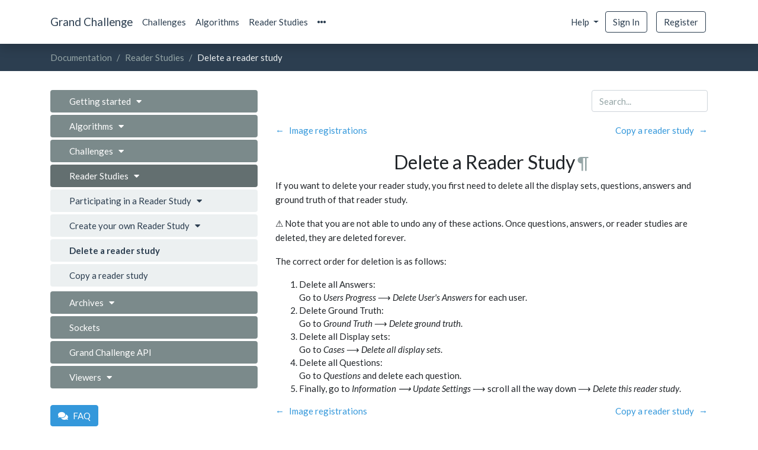

--- FILE ---
content_type: text/html; charset=utf-8
request_url: https://grand-challenge.org/documentation/delete-a-reader-study/
body_size: 6107
content:



<!DOCTYPE html>
<html lang="en">
<head>
    
        
            


<meta charset="UTF-8">
<meta http-equiv='Content-Type' content='text/html; charset=utf-8'>
<meta name="viewport" content="width=device-width, initial-scale=1">

        

        
            
    


<meta property="og:type" content="website">
<meta property="twitter:card" content="summary_large_image">
<meta property="og:url" content="https://grand-challenge.org/documentation/delete-a-reader-study/">
<meta property="og:site_name" content="grand-challenge.org">


    

    <meta name="title" content="Delete a reader study - Grand Challenge">
    <meta property="og:title" content="Delete a reader study - Grand Challenge">

    <meta name="description" content="">
    <meta property="og:description" content="">

    




        

        <title>
            
    Delete a reader study -
    
        Reader Studies -
    
    Grand Challenge

            
                
            
        </title>
    

    
        




<script type="text/javascript" src="https://static.grand-challenge.org/234bf96/vendored/jquery/jquery.min.js"></script>

    

    
        
    

    
        


<link rel="stylesheet" href="https://static.grand-challenge.org/234bf96/CACHE/css/output.30a4aa4349b4.css" type="text/css" media="screen"><link rel="stylesheet" href="https://static.grand-challenge.org/234bf96/CACHE/css/output.d2d797285420.css" type="text/css">

<link rel="shortcut icon" href="https://static.grand-challenge.org/234bf96/images/favicon.ico"/>

    
</head>

<body class="d-flex flex-column min-vh-100">


    

    





    
        


<nav class="navbar navbar-light navbar-top navbar-expand-md sticky-top shadow bg-white">
    <div class="container">
        <a class="navbar-brand mr-md-2 text-capitalize"
           href="https://grand-challenge.org/">
            Grand Challenge
        </a>
        <button class="navbar-toggler" type="button" data-toggle="collapse"
                data-target="#collapsibleNavbar">
            <span class="navbar-toggler-icon"></span>
        </button>

        <div class="collapse navbar-collapse" id="collapsibleNavbar">
            <ul class="navbar-nav mr-auto">
                <li class="nav-item">
                    <a class="nav-link "
                       href="https://grand-challenge.org/challenges/">
                        Challenges
                    </a>
                </li>
                <li class="nav-item">
                    <a class="nav-link "
                       href="https://grand-challenge.org/algorithms/">
                        Algorithms
                    </a>
                </li>
                <li class="nav-item">
                    <a class="nav-link "
                       href="https://grand-challenge.org/reader-studies/">
                        Reader Studies
                    </a>
                </li>
                <li class="nav-item dropdown">
                    <a class="nav-link" href="#" id="navbarDropdownMenuLink" role="button" data-toggle="dropdown" aria-haspopup="true" aria-expanded="false">
                        <i class="fa fa-ellipsis-h"></i>
                    </a>
                    <div class="dropdown-menu" aria-labelledby="navbarDropdownMenuLink">
                        <a class="dropdown-item" href="https://grand-challenge.org/blogs/">Blog</a>
                        <a class="dropdown-item" href="https://grand-challenge.org/archives/">Archives</a>
                        <div class="dropdown-divider"></div>
                        
                        <a class="dropdown-item" href="https://grand-challenge.org/about/">About</a>
                        <a class="dropdown-item" href="https://grand-challenge.org/stats/">Statistics</a>
                        
                            <a class="dropdown-item" href="https://grand-challenge.org/policies/terms-of-service/">Terms of Service</a>
                        
                            <a class="dropdown-item" href="https://grand-challenge.org/policies/privacy/">Privacy Policy</a>
                        
                    </div>
                </li>
            </ul>
            <ul class="navbar-nav">
                



<li class="nav-item dropdown my-auto">
    <a href="#" class="nav-link dropdown-toggle"
       data-toggle="dropdown" role="button"
       aria-haspopup="true"
       aria-expanded="false">
        Help
    </a>
    <div class="dropdown-menu dropdown-menu-right">
        
        <h6 class="dropdown-header">Grand Challenge Support</h6>
        <a class="dropdown-item"
           href="https://grand-challenge.org/documentation/">
            <i class="fas fa-book fa-fw"></i>
            &nbsp;Grand Challenge Documentation
        </a>
    </div>
</li>

    <li class="pr-2 my-auto"><a
            class="btn btn-outline-primary"
            href="https://grand-challenge.org/accounts/login/?next=https://grand-challenge.org/documentation/delete-a-reader-study/#signin">Sign In</a></li>
    <li class="my-auto"><a
            class="btn btn-outline-primary"
            href="https://grand-challenge.org/accounts/signup/?next=https://grand-challenge.org/documentation/delete-a-reader-study/#register">Register</a></li>


            </ul>
        </div>
    </div>
</nav>

    

    <div class="container-fluid bg-primary">
        <div class="container">
            <nav aria-label="breadcrumb">
                
    <ol class="breadcrumb">
        <li class="breadcrumb-item"><a href="/documentation/">Documentation</a></li>
        
        
            <li class="breadcrumb-item">
                <a href="https://grand-challenge.org/documentation/reader-studies/">Reader Studies</a>
            </li>
        
        <li class="breadcrumb-item active"
            aria-current="page">
                Delete a reader study
        </li>
    </ol>

            </nav>
        </div>
    </div>

    <main role="main" class="flex-fill">

        
            








        

        <div class="container pb-3 mt-3">

            
                
                    



                
                <div id="messages">
                    

                </div>
                

            

            
                
                    





                
                <div class="row">
                    
    <div class="col-xl-4 col-lg-3">
        <nav class="documentation-sidebar mt-3">
            <ul class="nav flex-column" id="documentation_nav_accordion">
                
                    
                    
                        <li class="nav-item mb-1 rounded">
                            <a class="nav-link rounded btn-dark "
                               id="getting-started"
                               href="/documentation/getting-started/">
                                    Getting started &nbsp;&nbsp;<i class="fas fa-caret-down"></i>
                            </a>
                                <ul class="rounded collapse hide list-group">
                                    
                                        
                                        
                                            <li class="list-group-item border-0 p-0 mt-1 mb-1">
                                                <a class="nav-link rounded  text-primary bg-light"
                                                   id="registration"
                                                   href="/documentation/registration/">
                                                        Registration
                                                </a>
                                            </li>
                                        
                                    
                                        
                                        
                                            <li class="list-group-item border-0 p-0  mb-1">
                                                <a class="nav-link rounded  text-primary bg-light"
                                                   id="verification"
                                                   href="/documentation/verification/">
                                                        Account verification
                                                </a>
                                            </li>
                                        
                                    
                                        
                                        
                                            <li class="list-group-item border-0 p-0  mb-1">
                                                <a class="nav-link rounded  text-primary bg-light"
                                                   id="role-based-access"
                                                   href="/documentation/role-based-access/">
                                                        Role-based access
                                                </a>
                                            </li>
                                        
                                    
                                        
                                        
                                            <li class="list-group-item border-0 p-0  mb-1">
                                                <a class="nav-link rounded  text-primary bg-light"
                                                   id="organizations"
                                                   href="/documentation/organizations/">
                                                        Organizations
                                                </a>
                                            </li>
                                        
                                    
                                        
                                        
                                            <li class="list-group-item border-0 p-0  mb-1">
                                                <a class="nav-link rounded  text-primary bg-light"
                                                   id="notifications"
                                                   href="/documentation/notifications/">
                                                        Notifications
                                                </a>
                                            </li>
                                        
                                    
                                </ul>
                        </li>
                    
                
                    
                    
                        <li class="nav-item mb-1 rounded">
                            <a class="nav-link rounded btn-dark "
                               id="algorithms"
                               href="/documentation/algorithms/">
                                    Algorithms &nbsp;&nbsp;<i class="fas fa-caret-down"></i>
                            </a>
                                <ul class="rounded collapse hide list-group">
                                    
                                        
                                        
                                            <li class="list-group-item border-0 p-0 mt-1 mb-1">
                                                <a class="nav-link rounded  text-primary bg-light"
                                                   id="try-out-your-algorithm"
                                                   href="/documentation/try-out-your-algorithm/">
                                                        Try out an algorithm
                                                </a>
                                            </li>
                                        
                                    
                                        
                                        
                                            <li class="list-group-item border-0 p-0 mb-1 ">
                                                <a class="nav-link rounded  text-primary bg-light"
                                                   id="create-your-own-algorithm"
                                                   href="/documentation/create-your-own-algorithm/">
                                                        Create your own algorithm &nbsp;&nbsp;<i class="fas fa-caret-down"></i>
                                                </a>
                                            </li>
                                            <ul class="rounded collapse hide list-group">
                                                
                                                    
                                                        <li class="list-group-item border p-0 mb-1">
                                                            <a class="nav-link rounded  text-primary"
                                                               id="create-an-algorithm-page"
                                                               href="/documentation/create-an-algorithm-page/">
                                                                    Create an algorithm page
                                                            </a>
                                                        </li>
                                                    
                                                
                                                    
                                                        <li class="list-group-item border p-0 mb-1">
                                                            <a class="nav-link rounded  text-primary"
                                                               id="choose-input-and-output-interfaces"
                                                               href="/documentation/choose-input-and-output-interfaces/">
                                                                    Define algorithm interfaces
                                                            </a>
                                                        </li>
                                                    
                                                
                                                    
                                                        <li class="list-group-item border p-0 mb-1">
                                                            <a class="nav-link rounded  text-primary"
                                                               id="download-example-code"
                                                               href="/documentation/download-example-code/">
                                                                    Download example code
                                                            </a>
                                                        </li>
                                                    
                                                
                                                    
                                                        <li class="list-group-item border p-0 mb-1">
                                                            <a class="nav-link rounded  text-primary"
                                                               id="building-and-testing-the-container"
                                                               href="/documentation/building-and-testing-the-container/">
                                                                    Build and test the container
                                                            </a>
                                                        </li>
                                                    
                                                
                                                    
                                                        <li class="list-group-item border mb-1 p-0">
                                                            <a class="nav-link rounded  text-primary"
                                                               id="add-the-algorithm"
                                                               href="/documentation/add-the-algorithm/">
                                                                    Deploy your algorithm&nbsp;&nbsp;<i class="fas fa-caret-down"></i>
                                                            </a>
                                                        </li>
                                                        <ul class="border-left border-right border-bottom  collapse hide  list-group mb-1">
                                                            
                                                            
                                                                <li class="p-0 mb-1 ml-5 mr-3">
                                                                    <a class="nav-link  text-primary pl-2"
                                                                       id="linking-a-github-repository-to-your-algorithm"
                                                                       href="/documentation/linking-a-github-repository-to-your-algorithm/">
                                                                            Option 1: Linking a GitHub repository
                                                                    </a>
                                                                </li>
                                                            
                                                                <li class="p-0 mb-1 ml-5 mr-3">
                                                                    <a class="nav-link  text-primary pl-2"
                                                                       id="exporting-the-container"
                                                                       href="/documentation/exporting-the-container/">
                                                                            Option 2: Uploading the container image
                                                                    </a>
                                                                </li>
                                                            
                                                        </ul>
                                                    
                                                
                                                    
                                                        <li class="list-group-item border p-0 mb-1">
                                                            <a class="nav-link rounded  text-primary"
                                                               id="upload-the-model-weights-separately"
                                                               href="/documentation/upload-the-model-weights-separately/">
                                                                    Upload the model weights separately
                                                            </a>
                                                        </li>
                                                    
                                                
                                                    
                                                        <li class="list-group-item border p-0 mb-1">
                                                            <a class="nav-link rounded  text-primary"
                                                               id="try-out-your-algorithm-and-publish-a-test-case"
                                                               href="/documentation/try-out-your-algorithm-and-publish-a-test-case/">
                                                                    Try out your algorithm and publish a test case
                                                            </a>
                                                        </li>
                                                    
                                                
                                                    
                                                        <li class="list-group-item border p-0 mb-1">
                                                            <a class="nav-link rounded  text-primary"
                                                               id="documenting-your-algorithm-for-users"
                                                               href="/documentation/documenting-your-algorithm-for-users/">
                                                                    Document your algorithm
                                                            </a>
                                                        </li>
                                                    
                                                
                                                    
                                                        <li class="list-group-item border p-0 mb-1">
                                                            <a class="nav-link rounded  text-primary"
                                                               id="setting-up-wsl-with-gpu-support-for-windows-11"
                                                               href="/documentation/setting-up-wsl-with-gpu-support-for-windows-11/">
                                                                    Setting up Docker on Windows
                                                            </a>
                                                        </li>
                                                    
                                                
                                            </ul>
                                        
                                    
                                        
                                        
                                            <li class="list-group-item border-0 p-0  mb-1">
                                                <a class="nav-link rounded  text-primary bg-light"
                                                   id="runtime-environment"
                                                   href="/documentation/runtime-environment/">
                                                        Runtime Environment
                                                </a>
                                            </li>
                                        
                                    
                                </ul>
                        </li>
                    
                
                    
                    
                        <li class="nav-item mb-1 rounded">
                            <a class="nav-link rounded btn-dark "
                               id="challenges"
                               href="/documentation/challenges/">
                                    Challenges &nbsp;&nbsp;<i class="fas fa-caret-down"></i>
                            </a>
                                <ul class="rounded collapse hide list-group">
                                    
                                        
                                        
                                            <li class="list-group-item border-0 p-0 mb-1 mt-1">
                                                <a class="nav-link rounded  text-primary bg-light"
                                                   id="participate-in-a-challenge"
                                                   href="/documentation/participate-in-a-challenge/">
                                                        Participate in a Challenge &nbsp;&nbsp;<i class="fas fa-caret-down"></i>
                                                </a>
                                            </li>
                                            <ul class="rounded collapse hide list-group">
                                                
                                                    
                                                        <li class="list-group-item border p-0 mb-1">
                                                            <a class="nav-link rounded  text-primary"
                                                               id="making-a-challenge-submission"
                                                               href="/documentation/making-a-challenge-submission/">
                                                                    Making a Challenge Submission
                                                            </a>
                                                        </li>
                                                    
                                                
                                                    
                                                        <li class="list-group-item border p-0 mb-1">
                                                            <a class="nav-link rounded  text-primary"
                                                               id="creating-or-joining-a-team"
                                                               href="/documentation/creating-or-joining-a-team/">
                                                                    Creating or Joining a Team
                                                            </a>
                                                        </li>
                                                    
                                                
                                            </ul>
                                        
                                    
                                        
                                        
                                            <li class="list-group-item border-0 p-0 mb-1 ">
                                                <a class="nav-link rounded  text-primary bg-light"
                                                   id="create-your-own-challenge"
                                                   href="/documentation/create-your-own-challenge/">
                                                        Create your own Challenge &nbsp;&nbsp;<i class="fas fa-caret-down"></i>
                                                </a>
                                            </li>
                                            <ul class="rounded collapse hide list-group">
                                                
                                                    
                                                        <li class="list-group-item border p-0 mb-1">
                                                            <a class="nav-link rounded  text-primary"
                                                               id="make-a-challenge-request"
                                                               href="/documentation/make-a-challenge-request/">
                                                                    Make a Challenge Request
                                                            </a>
                                                        </li>
                                                    
                                                
                                                    
                                                        <li class="list-group-item border mb-1 p-0">
                                                            <a class="nav-link rounded  text-primary"
                                                               id="challenge-onboarding"
                                                               href="/documentation/challenge-onboarding/">
                                                                    Challenge Onboarding&nbsp;&nbsp;<i class="fas fa-caret-down"></i>
                                                            </a>
                                                        </li>
                                                        <ul class="border-left border-right border-bottom  collapse hide  list-group mb-1">
                                                            
                                                            
                                                                <li class="p-0 mb-1 ml-5 mr-3">
                                                                    <a class="nav-link  text-primary pl-2"
                                                                       id="create-phases"
                                                                       href="/documentation/create-phases/">
                                                                            Create phases
                                                                    </a>
                                                                </li>
                                                            
                                                                <li class="p-0 mb-1 ml-5 mr-3">
                                                                    <a class="nav-link  text-primary pl-2"
                                                                       id="define-inputs-and-outputs"
                                                                       href="/documentation/define-inputs-and-outputs/">
                                                                            Define inputs and outputs
                                                                    </a>
                                                                </li>
                                                            
                                                                <li class="p-0 mb-1 ml-5 mr-3">
                                                                    <a class="nav-link  text-primary pl-2"
                                                                       id="onboarding-meeting"
                                                                       href="/documentation/onboarding-meeting/">
                                                                            Onboarding Meeting
                                                                    </a>
                                                                </li>
                                                            
                                                                <li class="p-0 mb-1 ml-5 mr-3">
                                                                    <a class="nav-link  text-primary pl-2"
                                                                       id="upload-data-to-archives"
                                                                       href="/documentation/upload-data-to-archives/">
                                                                            Upload Data to Archives
                                                                    </a>
                                                                </li>
                                                            
                                                                <li class="p-0 mb-1 ml-5 mr-3">
                                                                    <a class="nav-link  text-primary pl-2"
                                                                       id="create-example-algorithm"
                                                                       href="/documentation/create-example-algorithm/">
                                                                            Create Example Algorithm
                                                                    </a>
                                                                </li>
                                                            
                                                                <li class="p-0 mb-1 ml-5 mr-3">
                                                                    <a class="nav-link  text-primary pl-2"
                                                                       id="automated-evaluation"
                                                                       href="/documentation/automated-evaluation/">
                                                                            Create Evaluation Method
                                                                    </a>
                                                                </li>
                                                            
                                                                <li class="p-0 mb-1 ml-5 mr-3">
                                                                    <a class="nav-link  text-primary pl-2"
                                                                       id="configure-scoring"
                                                                       href="/documentation/configure-scoring/">
                                                                            Configure Scoring
                                                                    </a>
                                                                </li>
                                                            
                                                                <li class="p-0 mb-1 ml-5 mr-3">
                                                                    <a class="nav-link  text-primary pl-2"
                                                                       id="test-evaluation"
                                                                       href="/documentation/test-evaluation/">
                                                                            Test Evaluation
                                                                    </a>
                                                                </li>
                                                            
                                                        </ul>
                                                    
                                                
                                                    
                                                        <li class="list-group-item border p-0 mb-1">
                                                            <a class="nav-link rounded  text-primary"
                                                               id="custom-pages"
                                                               href="/documentation/custom-pages/">
                                                                    Create custom pages
                                                            </a>
                                                        </li>
                                                    
                                                
                                                    
                                                        <li class="list-group-item border p-0 mb-1">
                                                            <a class="nav-link rounded  text-primary"
                                                               id="general-setup"
                                                               href="/documentation/general-setup/">
                                                                    Manage Participants and Teams
                                                            </a>
                                                        </li>
                                                    
                                                
                                                    
                                                        <li class="list-group-item border p-0 mb-1">
                                                            <a class="nav-link rounded  text-primary"
                                                               id="data-storage"
                                                               href="/documentation/data-storage/">
                                                                    Share Your Public Data
                                                            </a>
                                                        </li>
                                                    
                                                
                                                    
                                                        <li class="list-group-item border p-0 mb-1">
                                                            <a class="nav-link rounded  text-primary"
                                                               id="communication"
                                                               href="/documentation/communication/">
                                                                    Set up communication channels
                                                            </a>
                                                        </li>
                                                    
                                                
                                                    
                                                        <li class="list-group-item border p-0 mb-1">
                                                            <a class="nav-link rounded  text-primary"
                                                               id="tips-for-running-a-type-ii-challenge"
                                                               href="/documentation/tips-for-running-a-type-ii-challenge/">
                                                                    Tips for running a challenge
                                                            </a>
                                                        </li>
                                                    
                                                
                                                    
                                                        <li class="list-group-item border p-0 mb-1">
                                                            <a class="nav-link rounded  text-primary"
                                                               id="start-your-challenge"
                                                               href="/documentation/start-your-challenge/">
                                                                    Start your challenge
                                                            </a>
                                                        </li>
                                                    
                                                
                                                    
                                                        <li class="list-group-item border p-0 mb-1">
                                                            <a class="nav-link rounded  text-primary"
                                                               id="closing-deleting-your-challenge"
                                                               href="/documentation/closing-deleting-your-challenge/">
                                                                    Closing / deleting your challenge
                                                            </a>
                                                        </li>
                                                    
                                                
                                            </ul>
                                        
                                    
                                </ul>
                        </li>
                    
                
                    
                    
                        <li class="nav-item mb-1 rounded">
                            <a class="nav-link rounded btn-dark active "
                               id="reader-studies"
                               href="/documentation/reader-studies/">
                                    Reader Studies &nbsp;&nbsp;<i class="fas fa-caret-down"></i>
                            </a>
                                <ul class="rounded collapse show list-group">
                                    
                                        
                                        
                                            <li class="list-group-item border-0 p-0 mb-1 mt-1">
                                                <a class="nav-link rounded  text-primary bg-light"
                                                   id="participating-in-a-reader-study"
                                                   href="/documentation/participating-in-a-reader-study/">
                                                        Participating in a Reader Study &nbsp;&nbsp;<i class="fas fa-caret-down"></i>
                                                </a>
                                            </li>
                                            <ul class="rounded collapse hide list-group">
                                                
                                                    
                                                        <li class="list-group-item border p-0 mb-1">
                                                            <a class="nav-link rounded  text-primary"
                                                               id="general-functions-of-the-workstation"
                                                               href="/documentation/general-functions-of-the-workstation/">
                                                                    Reading a Case
                                                            </a>
                                                        </li>
                                                    
                                                
                                                    
                                                        <li class="list-group-item border p-0 mb-1">
                                                            <a class="nav-link rounded  text-primary"
                                                               id="how-to-navigate-through-a-reader-study"
                                                               href="/documentation/how-to-navigate-through-a-reader-study/">
                                                                    Navigating through a Reader Study
                                                            </a>
                                                        </li>
                                                    
                                                
                                                    
                                                        <li class="list-group-item border p-0 mb-1">
                                                            <a class="nav-link rounded  text-primary"
                                                               id="how-to-create-annotations"
                                                               href="/documentation/how-to-create-annotations/">
                                                                    Creating annotations
                                                            </a>
                                                        </li>
                                                    
                                                
                                            </ul>
                                        
                                    
                                        
                                        
                                            <li class="list-group-item border-0 p-0 mb-1 ">
                                                <a class="nav-link rounded  text-primary bg-light"
                                                   id="create-your-own-reader-study"
                                                   href="/documentation/create-your-own-reader-study/">
                                                        Create your own Reader Study &nbsp;&nbsp;<i class="fas fa-caret-down"></i>
                                                </a>
                                            </li>
                                            <ul class="rounded collapse hide list-group">
                                                
                                                    
                                                        <li class="list-group-item border p-0 mb-1">
                                                            <a class="nav-link rounded  text-primary"
                                                               id="define-your-cases"
                                                               href="/documentation/define-your-cases/">
                                                                    Define your cases
                                                            </a>
                                                        </li>
                                                    
                                                
                                                    
                                                        <li class="list-group-item border p-0 mb-1">
                                                            <a class="nav-link rounded  text-primary"
                                                               id="creating-questions"
                                                               href="/documentation/creating-questions/">
                                                                    Creating questions
                                                            </a>
                                                        </li>
                                                    
                                                
                                                    
                                                        <li class="list-group-item border p-0 mb-1">
                                                            <a class="nav-link rounded  text-primary"
                                                               id="going-live"
                                                               href="/documentation/going-live/">
                                                                    Going live
                                                            </a>
                                                        </li>
                                                    
                                                
                                                    
                                                        <li class="list-group-item border p-0 mb-1">
                                                            <a class="nav-link rounded  text-primary"
                                                               id="annotations"
                                                               href="/documentation/annotations/">
                                                                    Annotation types
                                                            </a>
                                                        </li>
                                                    
                                                
                                                    
                                                        <li class="list-group-item border p-0 mb-1">
                                                            <a class="nav-link rounded  text-primary"
                                                               id="image-registration"
                                                               href="/documentation/image-registration/">
                                                                    Image registrations
                                                            </a>
                                                        </li>
                                                    
                                                
                                            </ul>
                                        
                                    
                                        
                                        
                                            <li class="list-group-item border-0 p-0  mb-1">
                                                <a class="nav-link rounded active font-weight-bold text-primary bg-light"
                                                   id="delete-a-reader-study"
                                                   href="/documentation/delete-a-reader-study/">
                                                        Delete a reader study
                                                </a>
                                            </li>
                                        
                                    
                                        
                                        
                                            <li class="list-group-item border-0 p-0  mb-1">
                                                <a class="nav-link rounded  text-primary bg-light"
                                                   id="copy-a-reader-study"
                                                   href="/documentation/copy-a-reader-study/">
                                                        Copy a reader study
                                                </a>
                                            </li>
                                        
                                    
                                </ul>
                        </li>
                    
                
                    
                    
                        <li class="nav-item mb-1 rounded">
                            <a class="nav-link rounded btn-dark "
                               id="archives"
                               href="/documentation/archives/">
                                    Archives &nbsp;&nbsp;<i class="fas fa-caret-down"></i>
                            </a>
                                <ul class="rounded collapse hide list-group">
                                    
                                        
                                        
                                            <li class="list-group-item border-0 p-0 mt-1 mb-1">
                                                <a class="nav-link rounded  text-primary bg-light"
                                                   id="uploading-data"
                                                   href="/documentation/uploading-data/">
                                                        Uploading data
                                                </a>
                                            </li>
                                        
                                    
                                        
                                        
                                            <li class="list-group-item border-0 p-0  mb-1">
                                                <a class="nav-link rounded  text-primary bg-light"
                                                   id="linking-reader-studies"
                                                   href="/documentation/linking-reader-studies/">
                                                        Linking reader studies
                                                </a>
                                            </li>
                                        
                                    
                                        
                                        
                                            <li class="list-group-item border-0 p-0  mb-1">
                                                <a class="nav-link rounded  text-primary bg-light"
                                                   id="delete-an-archive-or-its-items"
                                                   href="/documentation/delete-an-archive-or-its-items/">
                                                        Delete an archive or its items
                                                </a>
                                            </li>
                                        
                                    
                                </ul>
                        </li>
                    
                
                    
                    
                        <li class="nav-item mb-1">
                            <a class="nav-link rounded btn-dark "
                               id="interfaces"
                               href="/documentation/interfaces/">
                                    Sockets
                            </a>
                        </li>
                    
                
                    
                    
                        <li class="nav-item mb-1">
                            <a class="nav-link rounded btn-dark "
                               id="grand-challenge-api"
                               href="/documentation/grand-challenge-api/">
                                    Grand Challenge API
                            </a>
                        </li>
                    
                
                    
                    
                        <li class="nav-item mb-1 rounded">
                            <a class="nav-link rounded btn-dark "
                               id="viewers"
                               href="/documentation/viewers/">
                                    Viewers &nbsp;&nbsp;<i class="fas fa-caret-down"></i>
                            </a>
                                <ul class="rounded collapse hide list-group">
                                    
                                        
                                        
                                            <li class="list-group-item border-0 p-0 mt-1 mb-1">
                                                <a class="nav-link rounded  text-primary bg-light"
                                                   id="how-to-configure-your-viewer"
                                                   href="/documentation/how-to-configure-your-viewer/">
                                                        How to configure your viewer
                                                </a>
                                            </li>
                                        
                                    
                                        
                                        
                                            <li class="list-group-item border-0 p-0  mb-1">
                                                <a class="nav-link rounded  text-primary bg-light"
                                                   id="viewer-configuration-settings"
                                                   href="/documentation/viewer-configuration-settings/">
                                                        Viewer configuration
                                                </a>
                                            </li>
                                        
                                    
                                        
                                        
                                            <li class="list-group-item border-0 p-0  mb-1">
                                                <a class="nav-link rounded  text-primary bg-light"
                                                   id="viewer-layout"
                                                   href="/documentation/viewer-layout/">
                                                        Hanging protocol
                                                </a>
                                            </li>
                                        
                                    
                                        
                                        
                                            <li class="list-group-item border-0 p-0  mb-1">
                                                <a class="nav-link rounded  text-primary bg-light"
                                                   id="viewer-content"
                                                   href="/documentation/viewer-content/">
                                                        View content
                                                </a>
                                            </li>
                                        
                                    
                                        
                                        
                                            <li class="list-group-item border-0 p-0  mb-1">
                                                <a class="nav-link rounded  text-primary bg-light"
                                                   id="custom-keybindings-and-shortcuts"
                                                   href="/documentation/custom-keybindings-and-shortcuts/">
                                                        Custom keybindings and shortcuts
                                                </a>
                                            </li>
                                        
                                    
                                </ul>
                        </li>
                    
                
            </ul>
        </nav>
        <div class="mt-4">
            
                <a class="btn btn-info m-0" href="/documentation/faq/">
                    <i class="fa fa-comments mr-2"></i>FAQ
                </a>
            
        </div>
    </div>

                    <div class="col overflow-auto">
                        
        <div class="row mt-3">
            <div class="col-12 col-sm-6 col-md-7 d-inline-block text-left">
                
            </div>
            <div class="col-12 col-sm-6 col-md-5 justify-content-start justify-content-sm-end form-inline">
                <form>
                    <input class="form-control mb-1" type="text" name="query" placeholder="Search...">
                </form>
            </div>
        </div>
    
        
            <div class="row mt-3">
    <div class="d-inline-block col-6 text-left">
        
            <a href="/documentation/image-registration/">
                <div class="row">
                    <div class="col-auto my-auto pr-2">←</div>
                    <div class="col pl-0">Image registrations</div>
                </div>
            </a>
        
    </div>
    <div class="d-inline col-6 text-right">
        
            <a href="/documentation/copy-a-reader-study/">
                <div class="row">
                    <div class="col pr-0">Copy a reader study</div>
                    <div class="col-auto my-auto pl-2">→</div>
                </div>
            </a>
        
    </div>
</div>

        
        <div class="mt-4 docpage" id=pageContainer><h3 id="delete-a-reader-study">Delete a Reader Study<a class="headerlink text-muted small pl-1" href="#delete-a-reader-study" title="Permanent link">¶</a></h3>
<p>If you want to delete your reader study, you first need to delete all the display sets, questions, answers and ground truth of that reader study.</p>
<p>⚠️ Note that you are not able to undo any of these actions. Once questions, answers, or reader studies are deleted, they are deleted forever.</p>
<p>The correct order for deletion is as follows:</p>
<ol>
<li>Delete all Answers:<br>
   Go to <em>Users Progress</em> ⟶ <em>Delete User's Answers</em> for each user.</li>
<li>Delete Ground Truth:<br>
   Go to <em>Ground Truth</em> ⟶ <em>Delete ground truth</em>.</li>
<li>Delete all Display sets:<br>
   Go to <em>Cases</em> ⟶ <em>Delete all display sets</em>.</li>
<li>Delete all Questions:<br>
   Go to <em>Questions</em> and delete each question.</li>
<li>Finally, go to <em>Information ⟶ Update Settings</em> ⟶ scroll all the way down ⟶ <em>Delete this reader study</em>.</li>
</ol></div>
        
            <div class="row mt-3">
    <div class="d-inline-block col-6 text-left">
        
            <a href="/documentation/image-registration/">
                <div class="row">
                    <div class="col-auto my-auto pr-2">←</div>
                    <div class="col pl-0">Image registrations</div>
                </div>
            </a>
        
    </div>
    <div class="d-inline col-6 text-right">
        
            <a href="/documentation/copy-a-reader-study/">
                <div class="row">
                    <div class="col pr-0">Copy a reader study</div>
                    <div class="col-auto my-auto pl-2">→</div>
                </div>
            </a>
        
    </div>
</div>

        
    

                    </div>
                </div>
            
        </div>

        
        
    </main>



    



    





    
    <footer class="footer">
        <div class="container">
            <hr class="m-0">
            <div class="row small">
                <div class="col-sm-6 col-md-3 p-3">
                    <h6>Grand Challenge</h6>
                    <ul class="list-unstyled">
                        
                            <li class="my-1">
                                
                                <a class="text-muted"
                                        
                                   href="https://grand-challenge.org/about/">
                                        
                                    About
                                </a>
                            </li>
                        
                            <li class="my-1">
                                
                                <a class="text-muted"
                                        
                                   href="https://grand-challenge.org/challenge-policy-and-pricing/">
                                        
                                    Challenge Policy &amp; Pricing
                                </a>
                            </li>
                        
                            <li class="my-1">
                                
                                <a class="text-muted"
                                        
                                   href="https://grand-challenge.org/support/">
                                        
                                    Support &amp; Documentation
                                </a>
                            </li>
                        
                        <li class="my-1">
                            <a class="text-muted"
                               href="https://grand-challenge.org/stats/">
                                Statistics
                            </a>
                        </li>
                        <li class="my-1">
                            <a class="text-muted"
                               href="https://diagnijmegen.github.io/rse-grand-challenge-status/"
                               target="_blank">
                                Status
                            </a>
                        </li>
                    </ul>
                </div>
                <div class="col-sm-6 col-md-3 p-3">
                    <h6>Policies</h6>
                    <ul class="list-unstyled">
                        
                            <li class="my-1"><a class="text-muted"
                                                href="https://grand-challenge.org/policies/terms-of-service/">Terms of Service</a>
                            </li>
                        
                            <li class="my-1"><a class="text-muted"
                                                href="https://grand-challenge.org/policies/privacy/">Privacy Policy</a>
                            </li>
                        
                    </ul>
                </div>
                <div class="col-sm-6 col-md-3 p-3">
                    <h6>Developers</h6>
                    <ul class="list-unstyled">
                        <li class="my-1">
                            <a class="text-muted"
                               href="https://grand-challenge.org/api/"
                               title="The interactive documentation for the API.">
                                API Documentation
                            </a>
                        </li>
                        <li class="my-1">
                            <a class="text-muted"
                               href="https://grand-challenge.org/api/schema/"
                               title="The OpenAPI schema for the API.">
                                API Schema
                            </a>
                        </li>
                        <li class="my-1">
                            <a class="text-muted"
                               href="https://comic.github.io/grand-challenge.org/"
                               title="Read the developer documentation">
                                Developer Documentation
                            </a>
                        </li>
                    </ul>
                </div>
                <div class="col-sm-6 col-md-3 p-3">
                    <h6>Sponsors</h6>
                    <ul class="list-unstyled">
                        <li class="my-1 text-center">
                            <a href='https://aws.amazon.com/'>
                                <img class="w-25 py-2"
                                     loading="lazy"
                                     src="https://static.grand-challenge.org/234bf96/images/Powered-By_logo-stack_RGB.png"
                                     alt="Logo of Amazon Web Services"
                                     title="Grand Challenge is sponsored by Amazon Web Services"
                                >
                            </a>
                        </li>
                    </ul>
                </div>
            </div>
            <div class="row">
                <div class="col text-center p-3">
                    <ul class="list-unstyled">
                        <li>
                            <a class="p-1 text-muted"
                               href="https://github.com/comic/grand-challenge.org/"
                               title="Join us on Github">
                                <i class="fab fa-github fa-lg"></i></a>
                        </li>
                    </ul>
                    <p class="text-muted small">&copy; 2012-2025</p>
                </div>
            </div>
        </div>
    </footer>





    
    



<script src="https://static.grand-challenge.org/234bf96/vendored/bootstrap/js/bootstrap.bundle.min.js"></script>


<script src="https://static.grand-challenge.org/234bf96/vendored/floating-scroll/dist/jquery.floatingscroll.min.js" defer></script>



<script src="https://static.grand-challenge.org/234bf96/CACHE/js/output.a1bbdb653408.js"></script>


<script type="module" src="https://static.grand-challenge.org/234bf96/js/datatables.defaults.mjs"></script>


<script id="htmx-script" src="https://static.grand-challenge.org/234bf96/vendored/htmx/htmx.min.js" defer></script>

    





<script id="setTimezoneUrl" type="application/json">"https://grand-challenge.org/api/v1/timezone/"</script>

<script id="currentTimezone" type="application/json">"UTC"</script>
<input type="hidden" name="csrfmiddlewaretoken" value="aqgyKqwf5ODhSxopcPZdhoM3QF5E8aoYVkoZDO57UO9pjHv7GjIBmJpp9ZYtyC7z">
<script src="https://static.grand-challenge.org/234bf96/timezones/js/detect-timezone.mjs" type="module"></script>


    



    <script type="module" src="https://static.grand-challenge.org/234bf96/documentation/js/highlight.mjs"></script>


</body>
</html>


--- FILE ---
content_type: application/javascript
request_url: https://static.grand-challenge.org/234bf96/vendored/floating-scroll/dist/jquery.floatingscroll.min.js
body_size: 1189
content:
/*!
floating-scroll v3.2.0
https://amphiluke.github.io/floating-scroll/
(c) 2021 Amphiluke
*/
!function(t,i){"object"==typeof exports&&"undefined"!=typeof module?i(require("jquery")):"function"==typeof define&&define.amd?define(["jquery"],i):i((t="undefined"!=typeof globalThis?globalThis:t||self).jQuery)}(this,(function(t){"use strict";var i="horizontal",n="vertical",e={init:function(t,n){var e=this;e.orientationProps=function(t){var n=t===i;return{ORIENTATION:t,SIZE:n?"width":"height",X_SIZE:n?"height":"width",OFFSET_SIZE:n?"offsetWidth":"offsetHeight",OFFSET_X_SIZE:n?"offsetHeight":"offsetWidth",CLIENT_SIZE:n?"clientWidth":"clientHeight",CLIENT_X_SIZE:n?"clientHeight":"clientWidth",INNER_X_SIZE:n?"innerHeight":"innerWidth",SCROLL_SIZE:n?"scrollWidth":"scrollHeight",SCROLL_POS:n?"scrollLeft":"scrollTop",START:n?"left":"top",X_START:n?"top":"left",X_END:n?"bottom":"right"}}(n);var o=t.closest(".fl-scrolls-body");o.length&&(e.scrollBody=o),e.container=t[0],e.visible=!0,e.initWidget(),e.updateAPI(),e.addEventHandlers(),e.skipSyncContainer=e.skipSyncWidget=!1},initWidget:function(){var i=this,n=i.orientationProps,e=n.ORIENTATION,o=n.SIZE,r=n.SCROLL_SIZE,c=i.widget=t('<div class="fl-scrolls" data-orientation="'+e+'"></div>');t("<div></div>").appendTo(c)[o](i.container[r]),c.appendTo(i.container)},addEventHandlers:function(){var i=this;(i.eventHandlers=[{$el:t(window),handlers:{"destroyDetached.fscroll":function(t){"fscroll"===t.namespace&&i.destroyDetachedAPI()}}},{$el:i.scrollBody||t(window),handlers:{scroll:function(){i.updateAPI()},resize:function(){i.updateAPI()}}},{$el:i.widget,handlers:{scroll:function(){i.visible&&!i.skipSyncContainer&&i.syncContainer(),i.skipSyncContainer=!1}}},{$el:t(i.container),handlers:{scroll:function(){i.skipSyncWidget||i.syncWidget(),i.skipSyncWidget=!1},focusin:function(){setTimeout((function(){i.widget&&i.syncWidget()}),0)},"update.fscroll":function(t){"fscroll"===t.namespace&&i.updateAPI()},"destroy.fscroll":function(t){"fscroll"===t.namespace&&i.destroyAPI()}}}]).forEach((function(t){var i=t.$el,n=t.handlers;return i.bind(n)}))},checkVisibility:function(){var t=this,i=t.widget,n=t.container,e=t.scrollBody,o=t.orientationProps,r=o.SCROLL_SIZE,c=o.OFFSET_SIZE,l=o.X_START,s=o.X_END,d=o.INNER_X_SIZE,a=o.CLIENT_X_SIZE,f=i[0][r]<=i[0][c];if(!f){var h=n.getBoundingClientRect(),u=e?e[0].getBoundingClientRect()[s]:window[d]||document.documentElement[a];f=h[s]<=u||h[l]>u}t.visible===f&&(t.visible=!f,i.toggleClass("fl-scrolls-hidden"))},syncContainer:function(){var t=this,i=t.orientationProps.SCROLL_POS,n=t.widget[0][i];t.container[i]!==n&&(t.skipSyncWidget=!0,t.container[i]=n)},syncWidget:function(){var t=this,i=t.orientationProps.SCROLL_POS,n=t.container[i];t.widget[0][i]!==n&&(t.skipSyncContainer=!0,t.widget[0][i]=n)},updateAPI:function(){var i=this,n=i.orientationProps,e=n.SIZE,o=n.X_SIZE,r=n.OFFSET_X_SIZE,c=n.CLIENT_SIZE,l=n.CLIENT_X_SIZE,s=n.SCROLL_SIZE,d=n.START,a=i.widget,f=i.container,h=i.scrollBody,u=f[c],S=f[s];a[e](u),h||a.css(d,f.getBoundingClientRect()[d]+"px"),t("div",a)[e](S),S>u&&a[o](a[0][r]-a[0][l]+1),i.syncWidget(),i.checkVisibility()},destroyAPI:function(){var t=this;t.eventHandlers.forEach((function(t){var i=t.$el,n=t.handlers;return i.unbind(n)})),t.widget.remove(),t.eventHandlers=t.widget=t.container=t.scrollBody=null},destroyDetachedAPI:function(){t.contains(document.body,this.container)||this.destroyAPI()}};t.fn.floatingScroll=function(o,r){if(void 0===o&&(o="init"),void 0===r&&(r={}),"init"===o){var c=r.orientation,l=void 0===c?i:c;if(l!==i&&l!==n)throw new Error("Scrollbar orientation should be either “horizontal” or “vertical”");this.each((function(i,n){return Object.create(e).init(t(n),l)}))}else Object.prototype.hasOwnProperty.call(e,o+"API")&&this.trigger(o+".fscroll");return this},t((function(){t("body [data-fl-scrolls]").each((function(i,n){var e=t(n);e.floatingScroll("init",e.data("flScrolls")||{})}))}))}));


--- FILE ---
content_type: application/javascript
request_url: https://static.grand-challenge.org/234bf96/js/datatables.defaults.mjs
body_size: 420
content:
$.extend($.fn.dataTable.defaults, {
    scrollX: true,
    lengthChange: false,
    language: {
        paginate: {
            next: "Next",
            previous: "Previous",
        },
    },
    pagingType: "simple_numbers",
    columnDefs: [
        {
            targets: "nonSortable",
            searchable: false,
            orderable: false,
        },
    ],
    drawCallback: function () {
        const api = this.api();
        api.columns().every(function () {
            if (this.orderable) {
                this.header().setAttribute(
                    "title",
                    "Activate to sort. Hold Shift to sort by multiple columns.",
                );
            }
        });
    },
});

$(document).on("init.dt", () => {
    const element = $(".dt-scroll-body");

    if (element.length === 0) {
        console.warn(
            "Warning: Element for floating-scroll attachment could not be located",
        );
    }

    element.floatingScroll();
});

/**
 * Enable DataTable by setting data attributes on the table element.
 * This allows for easy configuration without needing to write JavaScript.
 * `data-data-table` is required to enable DataTable on the table.
 * Other attributes can be used to configure DataTable
 * Example:
 * ```html
 * <table data-data-table data-page-length="50" data-order='[[0, "asc"]]'>
 * ```
 */
document.addEventListener("DOMContentLoaded", () => {
    for (const table of document.querySelectorAll("table[data-data-table]")) {
        // Prefer DataTable global, fallback to jQuery if available
        if (typeof window.DataTable !== "undefined") {
            new window.DataTable(table);
        } else if (
            typeof window.jQuery !== "undefined" &&
            window.jQuery.fn.dataTable
        ) {
            window.jQuery(table).DataTable();
        } else {
            console.warn("DataTables is not available for", table);
        }
    }
});


--- FILE ---
content_type: application/javascript
request_url: https://static.grand-challenge.org/234bf96/timezones/js/detect-timezone.mjs
body_size: 428
content:
import { getCookie } from "../../js/get_cookie.mjs";

const setTimezoneUrl = JSON.parse(
    document.getElementById("setTimezoneUrl").textContent,
);
const currentTimezone = JSON.parse(
    document.getElementById("currentTimezone").textContent,
);

async function updateTimezone() {
    const csrftoken = getCookie("_csrftoken");
    const timeZone = Intl.DateTimeFormat().resolvedOptions().timeZone;

    if (timeZone !== currentTimezone && csrftoken !== null) {
        return fetch(setTimezoneUrl, {
            method: "PUT",
            headers: {
                "X-CSRFToken": csrftoken,
                "Content-Type": "application/json",
            },
            body: JSON.stringify({ timezone: timeZone }),
        });
    }
}

updateTimezone();


--- FILE ---
content_type: application/javascript
request_url: https://static.grand-challenge.org/234bf96/js/get_cookie.mjs
body_size: 291
content:
function getCookie(name) {
    let cookieValue = null;
    if (document.cookie && document.cookie !== "") {
        const cookies = document.cookie.split(";");
        for (let i = 0; i < cookies.length; i++) {
            const cookie = cookies[i].trim();
            // Does this cookie string begin with the name we want?
            if (cookie.substring(0, name.length + 1) === `${name}=`) {
                cookieValue = decodeURIComponent(
                    cookie.substring(name.length + 1),
                );
                break;
            }
        }
    }
    return cookieValue;
}

export { getCookie };


--- FILE ---
content_type: application/javascript
request_url: https://static.grand-challenge.org/234bf96/documentation/js/highlight.mjs
body_size: 1441
content:
document.addEventListener("DOMContentLoaded", () => {
    const params = new URLSearchParams(window.location.search);
    // Added a fallback for empty highlight param to prevent errors
    const highlightText = normalizeText(params.get("highlight") || "");
    if (!highlightText) return;

    const content = document.getElementById("pageContainer");
    if (!content) return;

    // IMPORTANT: This whitespace normalization is the source of complexity.
    // The traversal logic must perfectly match this.
    const normalizedInnerText = normalizeText(content.innerText);
    const startIndex = normalizedInnerText.indexOf(highlightText);

    if (startIndex === -1) {
        console.warn(`Highlight text not found: "${highlightText}"`);
        return;
    }
    const endIndex = startIndex + highlightText.length;

    highlightRangeAndScroll(startIndex, endIndex, content);
});

function normalizeText(text) {
    return text
        .replace(/¶/g, "")
        .replace(/\s+/g, " ")
        .trimStart()
        .toLowerCase();
}

/**
 * Determine whether a node's text content is entirely whitespace.
 * @param {Node} node A node implementing the `CharacterData` interface
 * @return            `true` if all of the text content of `node` is whitespace.
 */
function isAllWhitespace(node) {
    return !/[^\t\n\r ]/.test(node.textContent);
}

/**
 * Wraps a TEXT_NODE with a <mark> element.
 * @param {Node} node The text node to wrap.
 * @returns {HTMLElement} The created <mark> element.
 */
function wrapTextNode(node) {
    const mark = document.createElement("mark");
    node.parentNode.insertBefore(mark, node);
    mark.appendChild(node);
    return mark;
}

/**
 * Highlights a range and scrolls the first highlighted element into view.
 */
function highlightRangeAndScroll(startIndex, endIndex, rootElement) {
    if (startIndex < 0 || endIndex < startIndex) {
        return;
    }

    const context = {
        currentSequenceText: "",
        characterCount: 0,
        highlighting: false,
        firstNode: null,
    };

    traverseAndHighlight(rootElement, startIndex, endIndex, context);

    if (context.firstNode) {
        // scrollIntoView works on elements, so if firstNode is a text node,
        // we use its parentElement.
        const scrollTarget =
            context.firstNode.nodeType === Node.TEXT_NODE
                ? context.firstNode.parentElement
                : context.firstNode;

        scrollTarget.scrollIntoView({
            behavior: "smooth",
            block: "center",
        });
    }
}

// List of tags that should be wrapped entirely, not split.
const ATOMIC_NODES = ["STRONG", "B", "EM", "I", "MARK", "SPAN", "A"];

/**
 * Recursively traverses the DOM and highlights text based on character indices.
 */
function traverseAndHighlight(node, startIndex, endIndex, context) {
    if (context.characterCount >= endIndex) {
        return;
    }
    if (node.nodeType === Node.ELEMENT_NODE) {
        // Check if the current element is one we should wrap whole.
        if (ATOMIC_NODES.includes(node.tagName)) {
            context.currentSequenceText = normalizeText(
                `${context.currentSequenceText}${node.textContent}`,
            );
            context.characterCount = context.currentSequenceText.length;
            const endOfNode = context.characterCount;

            // Check if this node's text content falls within the highlight range
            const shouldHighlight =
                context.highlighting || // Already highlighting
                endOfNode > startIndex; // Highlighting should start

            if (shouldHighlight) {
                // If this is the very first thing we highlight, store it for scrolling
                if (!context.firstNode) {
                    context.firstNode = node;
                }
                node.classList.add("mark"); // Add a class for styling
                context.highlighting = true; // Ensure we stay in highlighting mode
            }

            // DO NOT traverse children.
            // We've treated this element as an atomic unit.
            return;
        }

        for (const child of Array.from(node.childNodes)) {
            traverseAndHighlight(child, startIndex, endIndex, context);
        }
        return;
    }

    if (node.nodeType === Node.TEXT_NODE) {
        context.currentSequenceText = normalizeText(
            `${context.currentSequenceText}${node.textContent}`,
        );
        const startOfNode = context.characterCount;
        context.characterCount = context.currentSequenceText.length;
        const endOfNode = context.characterCount;

        // If this node is completely outside the range, do nothing.
        if (endOfNode <= startIndex || startOfNode >= endIndex) {
            return;
        }

        // If this node is completely whitespace, do nothing.
        if (isAllWhitespace(node)) {
            return;
        }

        // Determine if we are starting, ending, or fully inside the highlight
        const shouldStart = startOfNode <= startIndex;
        const shouldEnd = endOfNode >= endIndex;

        // The node contains the entire highlight
        if (shouldStart && shouldEnd) {
            const startOffset = startIndex - startOfNode;
            const endOffset = endIndex - startOfNode;
            const middleBit = node.splitText(startOffset);
            middleBit.splitText(endOffset - startOffset);
            context.firstNode = wrapTextNode(middleBit);
        }
        // The node contains the start of the highlight
        else if (shouldStart) {
            const startOffset = startIndex - startOfNode;
            const nodeToWrap = node.splitText(startOffset);
            context.firstNode = wrapTextNode(nodeToWrap);
            context.highlighting = true;
        }
        // The node contains the end of the highlight
        else if (shouldEnd) {
            const endOffset = endIndex - startOfNode;
            node.splitText(endOffset);
            wrapTextNode(node);
        }
        // The node is fully contained within the highlight
        else if (context.highlighting) {
            wrapTextNode(node);
        }
    }
}
